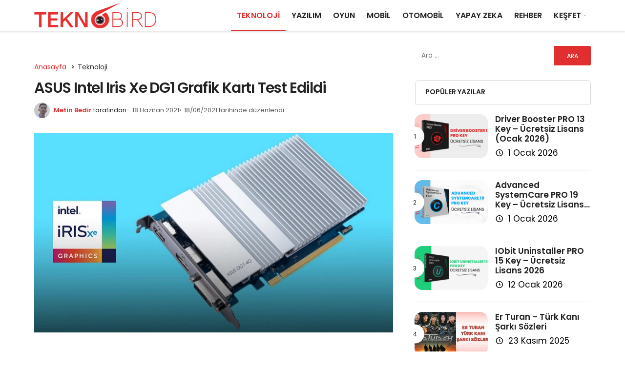

--- FILE ---
content_type: text/html; charset=utf-8
request_url: https://www.google.com/recaptcha/api2/aframe
body_size: 269
content:
<!DOCTYPE HTML><html><head><meta http-equiv="content-type" content="text/html; charset=UTF-8"></head><body><script nonce="Y2K-GkLFodK0F-fPpNNiZQ">/** Anti-fraud and anti-abuse applications only. See google.com/recaptcha */ try{var clients={'sodar':'https://pagead2.googlesyndication.com/pagead/sodar?'};window.addEventListener("message",function(a){try{if(a.source===window.parent){var b=JSON.parse(a.data);var c=clients[b['id']];if(c){var d=document.createElement('img');d.src=c+b['params']+'&rc='+(localStorage.getItem("rc::a")?sessionStorage.getItem("rc::b"):"");window.document.body.appendChild(d);sessionStorage.setItem("rc::e",parseInt(sessionStorage.getItem("rc::e")||0)+1);localStorage.setItem("rc::h",'1769516831834');}}}catch(b){}});window.parent.postMessage("_grecaptcha_ready", "*");}catch(b){}</script></body></html>